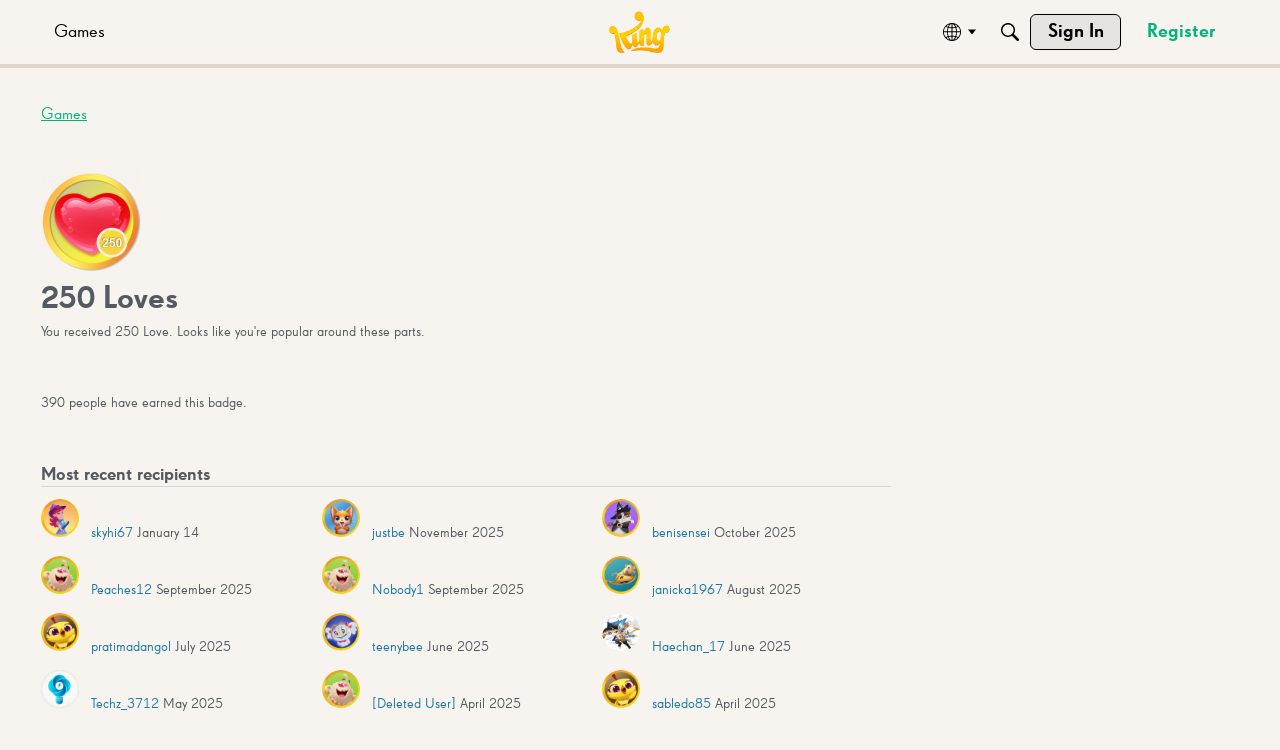

--- FILE ---
content_type: application/x-javascript
request_url: https://community.king.com/en/dist/v2/forum/entries/addons/sitehubshared/common.Mr-_SuQb.min.js
body_size: 55
content:
import{$ as n,cC as c,t as s,cD as C,cE as f,cF as h}from"../../forum.BQo-I1S1.min.js";import{r as a,j as v}from"../../../vendor/vendor/react-core.DB6kRN5F.min.js";function d(i){const e=a.useMemo(()=>[{value:c,name:n("ui.siteName",s("This Site"))},{value:C,name:s("SearchScope.Everywhere",s("Everywhere"))}],[]),u=n("search.defaultScope",c),t=e.find(r=>r.value===u)??e[0],[p,o]=a.useState(t),l=a.useCallback(r=>{const S=e.find(E=>E.value===r)??t;o(S)},[e,o,t]);return v.jsx(f.Provider,{value:{optionsItems:e,value:p,onChange:o,setValue:l},children:i.children})}n("search.supportsScope",!1)&&h(d);


--- FILE ---
content_type: application/x-javascript
request_url: https://community.king.com/en/js/library/jquery.autogrow.js?v=69728a2a
body_size: 2381
content:
/*
 * Auto Expanding Text Area (1.2.2)
 * by Chrys Bader (www.chrysbader.com)
 * chrysb@gmail.com
 *
 * Special thanks to:
 * Jake Chapa - jake@hybridstudio.com
 * John Resig - jeresig@gmail.com
 *
 * Copyright (c) 2008 Chrys Bader (www.chrysbader.com)
 * Licensed under the GPL (GPL-LICENSE.txt) license.
 *
 *
 * NOTE: This script requires jQuery to work.  Download jQuery at www.jquery.com
 *
 */

/**
 * Vanilla Forums NOTE:
 * ====================
 *
 * @date Feb.19,2014
 *
 * I (Dane) modified this plugin as it's no longer supported by the author,
 * and ultimately not available by the author. His site is not even up, and
 * it's no longer listed as a plugin on plugins.jquery.com.
 * There was a copy of the plugin found on Github, hosted by someone
 * unrelated, who made a minor tweak five years ago, but it was unofficial.
 * It's safe to say the plugin is now living on its own.
 *
 * I made changes to this plugin for two reasons:
 *
 *    #1 - Autogrow functionality and the manual resizing corner of textareas
 *      (introduced after the creation of this plugin), don't play well
 *      together. If typing text into a manually resized textarea, it will
 *      snap to the current height of the text. There's no purpose to a
 *      manual resize when there is autogrow enabled. Autogrow's purpose is
 *      to show all typed in text and nothing more. This was not a case
 *      coded for, as browsers at the time did not have the ability to
 *      manually resize a textarea. In addition, there was a
 *      related bug filed in TW. This is fixed by setting the `resize`
 *      CSS property to `none` on the textarea.
 *
 *    #2 - Secondly, Firefox and Chrome calculate the height of nodes
 *      differently when a node has the `box-sizing` value of `border-box`.
 *      This causes the topmost text in the textarea to slowly creep out of
 *      view and disappear. This was not an issue when the plugin was created,
 *      as `box-sizing` was not available in any browser at the time.
 *      This is fixed by checking the `box-sizing` value of the textarea and
 *      applying it to the "dummy" node created by the plugin.
 *
 * These changes are noted below.
 */

jQuery(document).ready(function(jQuery) {

   var self = null;

   jQuery.fn.autogrow = function(o)
   {
      return this.each(function() {
         new jQuery.autogrow(this, o);
      });
   };

   /**
    * The autogrow object.
    *
    * @constructor
    * @name jQuery.autogrow
    * @param Object e The textarea to create the autogrow for.
    * @param Hash o A set of key/value pairs to set as configuration properties.
    * @cat Plugins/autogrow
    */

   jQuery.autogrow = function (e, o)
   {
      this.options            = o || {};
      this.dummy              = null;
      this.interval           = null;
      this.line_height        = this.options.lineHeight || parseInt(jQuery(e).css('line-height'));
      this.min_height         = this.options.minHeight || parseInt(jQuery(e).css('min-height'));
      this.max_height         = this.options.maxHeight || parseInt(jQuery(e).css('max-height'));;
      this.textarea           = jQuery(e);

      if(this.line_height == NaN)
        this.line_height = 0;

      // Only one textarea activated at a time, the one being used
      this.init();
   };

   jQuery.autogrow.fn = jQuery.autogrow.prototype = {
      autogrow: '1.2.2'
   };

   jQuery.autogrow.fn.extend = jQuery.autogrow.extend = jQuery.extend;

   jQuery.autogrow.fn.extend({

      init: function() {
         var self = this;
         // Fix #1, adding resize:none
         this.textarea.css({overflow: 'hidden', display: 'block', resize: 'none'});
         this.textarea.bind('focus', function() { self.startExpand() } ).bind('blur', function() { self.stopExpand() });
         this.checkExpand();
      },

      startExpand: function() {
         var self = this;
         this.interval = window.setInterval(function() {self.checkExpand()}, 400);
      },

      stopExpand: function() {
         clearInterval(this.interval);
      },

      checkExpand: function() {

         // Do some faster checks up here to avoid the labor intensive string copying of the real
         // height difference checks.

         var current_chars = this.textarea.val().length;
         if (this.last_chars == undefined) this.last_chars = current_chars;
         if (this.char_diff == undefined) this.cumulative_char_diff = 0;
         var iteration_char_difference = current_chars - this.last_chars;
         this.last_chars = current_chars;
         this.cumulative_char_diff += iteration_char_difference;

         var absolute_char_diff = Math.abs(this.char_diff);
         var height_difference = Math.abs(this.textarea.attr('scrollHeight') - this.textarea.attr('clientHeight'));
         if (!height_difference && absolute_char_diff < 10) return;

         // If we get here, resizing is probably needed, so do the real height check

         if (this.dummy == null)
         {
            // Fix #2
            // content-box is default box-sizing value.
            var box_sizing = 'content-box';
            var css_box_sizing = this.textarea.css('box-sizing');
            if (css_box_sizing != 'hundefined') {
               box_sizing = this.textarea.css('box-sizing');

            }

            this.dummy = jQuery('<div></div>');
            this.dummy.css({
                                    'font-size'  : this.textarea.css('font-size'),
                                    'font-family': this.textarea.css('font-family'),
                                    'width'      : this.textarea.css('width'),
                                    'padding-left'  : this.textarea.css('padding-left'),
                                    'padding-right' : this.textarea.css('padding-right'),
                                    'padding-top'   : this.textarea.css('padding-top'),
                                    'padding-bottom': this.textarea.css('padding-bottom'),
                                    'line-height': this.line_height + 'px',
                                    'overflow-x' : 'hidden',
                                    'position'   : 'absolute',
                                    'top'        : 0,
                                    'left'       : -9999,
                                    // Fix #2
                                    'box-sizing' : box_sizing
                                    }).appendTo('body');
         }

         // Strip HTML tags
         var html = this.textarea.val().replace(/(<|>)/g, '');

         // IE is different, as per usual
         if (/msie/.test(navigator.userAgent.toLowerCase()))
         {
            html = html.replace(/\n/g, '<BR>new');
         }
         else
         {
            html = html.replace(/\n/g, '<br>new');
         }

         if (this.dummy.html() != html)
         {
            this.dummy.html(html);

            if (this.max_height > 0 && (this.dummy.height() + this.line_height > this.max_height))
            {
               this.textarea.css('overflow-y', 'auto');
            }
            else
            {
               this.textarea.css('overflow-y', 'hidden');
               if (this.textarea.height() < this.dummy.height() + this.line_height || (this.dummy.height() < this.textarea.height()))
               {
                  this.textarea.css({height: (this.dummy.height() + this.line_height) + 'px'});
               }
               //this.textarea.focus();
            }
         }

         this.cumulative_char_diff = 0;
      }

    });
});